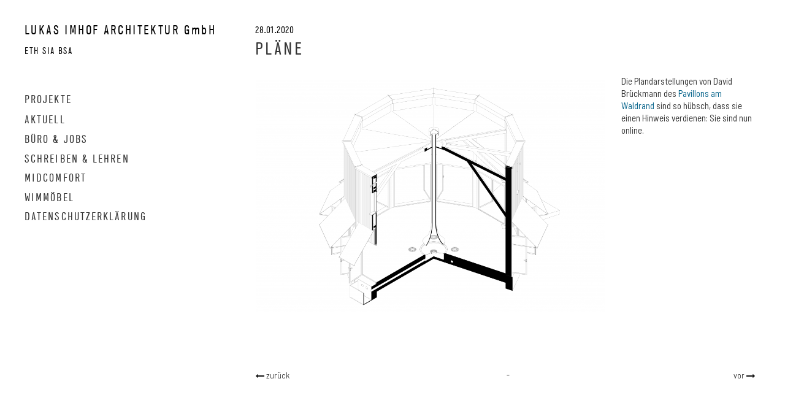

--- FILE ---
content_type: text/html; charset=UTF-8
request_url: https://www.lukasimhof.ch/plaene/
body_size: 14329
content:
<!DOCTYPE html>
<html class="no-js" lang="de-CH">

    <head itemscope="itemscope" itemtype="http://schema.org/WebSite">
		<meta charset="UTF-8" />
<meta http-equiv="X-UA-Compatible" content="IE=edge">
<meta name='robots' content='index, follow, max-image-preview:large, max-snippet:-1, max-video-preview:-1' />
<meta name="viewport" content="width=device-width, initial-scale=1" />
<meta name="generator" content="Made 3.2.5" />

	<!-- This site is optimized with the Yoast SEO plugin v26.8 - https://yoast.com/product/yoast-seo-wordpress/ -->
	<title>Pläne - LUKAS IMHOF ARCHITEKTUR GmbH</title>
	<link rel="canonical" href="https://www.lukasimhof.ch/plaene/" />
	<meta property="og:locale" content="de_DE" />
	<meta property="og:type" content="article" />
	<meta property="og:title" content="Pläne - LUKAS IMHOF ARCHITEKTUR GmbH" />
	<meta property="og:description" content="Die Plandarstellungen von David Brückmann des Pavillons am Waldrand sind so hübsch, dass sie einen Hinweis verdienen: Sie sind nun online." />
	<meta property="og:url" content="https://www.lukasimhof.ch/plaene/" />
	<meta property="og:site_name" content="LUKAS IMHOF ARCHITEKTUR GmbH" />
	<meta property="article:published_time" content="2020-01-28T11:47:08+00:00" />
	<meta property="article:modified_time" content="2023-01-04T19:28:52+00:00" />
	<meta property="og:image" content="https://www.lukasimhof.ch/wp-content/uploads/2020/01/Axo.png" />
	<meta property="og:image:width" content="4000" />
	<meta property="og:image:height" content="2667" />
	<meta property="og:image:type" content="image/png" />
	<meta name="author" content="Lukas Imhof" />
	<meta name="twitter:card" content="summary_large_image" />
	<meta name="twitter:label1" content="Geschrieben von" />
	<meta name="twitter:data1" content="Lukas Imhof" />
	<meta name="twitter:label2" content="Geschätzte Lesezeit" />
	<meta name="twitter:data2" content="1 Minute" />
	<script type="application/ld+json" class="yoast-schema-graph">{"@context":"https://schema.org","@graph":[{"@type":"Article","@id":"https://www.lukasimhof.ch/plaene/#article","isPartOf":{"@id":"https://www.lukasimhof.ch/plaene/"},"author":{"name":"Lukas Imhof","@id":"https://www.lukasimhof.ch/#/schema/person/7f1df031a4e33444467bd1fadc6437b7"},"headline":"Pläne","datePublished":"2020-01-28T11:47:08+00:00","dateModified":"2023-01-04T19:28:52+00:00","mainEntityOfPage":{"@id":"https://www.lukasimhof.ch/plaene/"},"wordCount":25,"image":{"@id":"https://www.lukasimhof.ch/plaene/#primaryimage"},"thumbnailUrl":"https://www.lukasimhof.ch/wp-content/uploads/2020/01/Axo.png","inLanguage":"de-CH"},{"@type":"WebPage","@id":"https://www.lukasimhof.ch/plaene/","url":"https://www.lukasimhof.ch/plaene/","name":"Pläne - LUKAS IMHOF ARCHITEKTUR GmbH","isPartOf":{"@id":"https://www.lukasimhof.ch/#website"},"primaryImageOfPage":{"@id":"https://www.lukasimhof.ch/plaene/#primaryimage"},"image":{"@id":"https://www.lukasimhof.ch/plaene/#primaryimage"},"thumbnailUrl":"https://www.lukasimhof.ch/wp-content/uploads/2020/01/Axo.png","datePublished":"2020-01-28T11:47:08+00:00","dateModified":"2023-01-04T19:28:52+00:00","author":{"@id":"https://www.lukasimhof.ch/#/schema/person/7f1df031a4e33444467bd1fadc6437b7"},"breadcrumb":{"@id":"https://www.lukasimhof.ch/plaene/#breadcrumb"},"inLanguage":"de-CH","potentialAction":[{"@type":"ReadAction","target":["https://www.lukasimhof.ch/plaene/"]}]},{"@type":"ImageObject","inLanguage":"de-CH","@id":"https://www.lukasimhof.ch/plaene/#primaryimage","url":"https://www.lukasimhof.ch/wp-content/uploads/2020/01/Axo.png","contentUrl":"https://www.lukasimhof.ch/wp-content/uploads/2020/01/Axo.png","width":4000,"height":2667},{"@type":"BreadcrumbList","@id":"https://www.lukasimhof.ch/plaene/#breadcrumb","itemListElement":[{"@type":"ListItem","position":1,"name":"Home","item":"https://www.lukasimhof.ch/"},{"@type":"ListItem","position":2,"name":"Aktuell","item":"https://www.lukasimhof.ch/aktuell/"},{"@type":"ListItem","position":3,"name":"Pläne"}]},{"@type":"WebSite","@id":"https://www.lukasimhof.ch/#website","url":"https://www.lukasimhof.ch/","name":"LUKAS IMHOF ARCHITEKTUR GmbH","description":"ETH SIA BSA","potentialAction":[{"@type":"SearchAction","target":{"@type":"EntryPoint","urlTemplate":"https://www.lukasimhof.ch/?s={search_term_string}"},"query-input":{"@type":"PropertyValueSpecification","valueRequired":true,"valueName":"search_term_string"}}],"inLanguage":"de-CH"},{"@type":"Person","@id":"https://www.lukasimhof.ch/#/schema/person/7f1df031a4e33444467bd1fadc6437b7","name":"Lukas Imhof","url":"https://www.lukasimhof.ch/author/limhof/"}]}</script>
	<!-- / Yoast SEO plugin. -->


<link rel='dns-prefetch' href='//code.jquery.com' />
<link rel='dns-prefetch' href='//fonts.googleapis.com' />
<link rel="alternate" type="application/rss+xml" title="LUKAS IMHOF ARCHITEKTUR GmbH &raquo; Feed" href="https://www.lukasimhof.ch/feed/" />
<link rel="alternate" type="application/rss+xml" title="LUKAS IMHOF ARCHITEKTUR GmbH &raquo; Kommentar-Feed" href="https://www.lukasimhof.ch/comments/feed/" />
<link rel="profile" href="http://gmpg.org/xfn/11" >
<link rel="alternate" title="oEmbed (JSON)" type="application/json+oembed" href="https://www.lukasimhof.ch/wp-json/oembed/1.0/embed?url=https%3A%2F%2Fwww.lukasimhof.ch%2Fplaene%2F" />
<link rel="alternate" title="oEmbed (XML)" type="text/xml+oembed" href="https://www.lukasimhof.ch/wp-json/oembed/1.0/embed?url=https%3A%2F%2Fwww.lukasimhof.ch%2Fplaene%2F&#038;format=xml" />
<style id='wp-img-auto-sizes-contain-inline-css' type='text/css'>
img:is([sizes=auto i],[sizes^="auto," i]){contain-intrinsic-size:3000px 1500px}
/*# sourceURL=wp-img-auto-sizes-contain-inline-css */
</style>
<link rel='stylesheet' id='animate-css' href='https://www.lukasimhof.ch/wp-content/themes/made/assets/css/site/animate.min.css?ver=1537873291' type='text/css' media='all' />
<link rel='stylesheet' id='swipebox-css' href='https://www.lukasimhof.ch/wp-content/themes/made/assets/css/site/swipebox.min.css?ver=1537873291' type='text/css' media='all' />
<link rel='stylesheet' id='icomoon-css' href='https://www.lukasimhof.ch/wp-content/themes/made/assets/css/site/icomoon.min.css?ver=1537873291' type='text/css' media='all' />
<link rel='stylesheet' id='mediaelement-css' href='https://www.lukasimhof.ch/wp-content/themes/made/assets/css/site/mediaelement.min.css?ver=1537873291' type='text/css' media='all' />
<link rel='stylesheet' id='skin-css' href='https://www.lukasimhof.ch/wp-content/themes/made/assets/css/site/skin.min.css?ver=1537873291' type='text/css' media='all' />
<link rel='stylesheet' id='theme-photoswipe-css' href='https://www.lukasimhof.ch/wp-content/themes/made/assets/css/site/woocommerce/photoswipe/theme-photoswipe.min.css?ver=1537873291' type='text/css' media='all' />
<link rel='stylesheet' id='theme-photoswipe-default-skin-css' href='https://www.lukasimhof.ch/wp-content/themes/made/assets/css/site/woocommerce/photoswipe/default-skin/theme-photoswipe-default-skin.min.css?ver=1537873291' type='text/css' media='all' />
<style id='wp-block-library-inline-css' type='text/css'>
:root{--wp-block-synced-color:#7a00df;--wp-block-synced-color--rgb:122,0,223;--wp-bound-block-color:var(--wp-block-synced-color);--wp-editor-canvas-background:#ddd;--wp-admin-theme-color:#007cba;--wp-admin-theme-color--rgb:0,124,186;--wp-admin-theme-color-darker-10:#006ba1;--wp-admin-theme-color-darker-10--rgb:0,107,160.5;--wp-admin-theme-color-darker-20:#005a87;--wp-admin-theme-color-darker-20--rgb:0,90,135;--wp-admin-border-width-focus:2px}@media (min-resolution:192dpi){:root{--wp-admin-border-width-focus:1.5px}}.wp-element-button{cursor:pointer}:root .has-very-light-gray-background-color{background-color:#eee}:root .has-very-dark-gray-background-color{background-color:#313131}:root .has-very-light-gray-color{color:#eee}:root .has-very-dark-gray-color{color:#313131}:root .has-vivid-green-cyan-to-vivid-cyan-blue-gradient-background{background:linear-gradient(135deg,#00d084,#0693e3)}:root .has-purple-crush-gradient-background{background:linear-gradient(135deg,#34e2e4,#4721fb 50%,#ab1dfe)}:root .has-hazy-dawn-gradient-background{background:linear-gradient(135deg,#faaca8,#dad0ec)}:root .has-subdued-olive-gradient-background{background:linear-gradient(135deg,#fafae1,#67a671)}:root .has-atomic-cream-gradient-background{background:linear-gradient(135deg,#fdd79a,#004a59)}:root .has-nightshade-gradient-background{background:linear-gradient(135deg,#330968,#31cdcf)}:root .has-midnight-gradient-background{background:linear-gradient(135deg,#020381,#2874fc)}:root{--wp--preset--font-size--normal:16px;--wp--preset--font-size--huge:42px}.has-regular-font-size{font-size:1em}.has-larger-font-size{font-size:2.625em}.has-normal-font-size{font-size:var(--wp--preset--font-size--normal)}.has-huge-font-size{font-size:var(--wp--preset--font-size--huge)}.has-text-align-center{text-align:center}.has-text-align-left{text-align:left}.has-text-align-right{text-align:right}.has-fit-text{white-space:nowrap!important}#end-resizable-editor-section{display:none}.aligncenter{clear:both}.items-justified-left{justify-content:flex-start}.items-justified-center{justify-content:center}.items-justified-right{justify-content:flex-end}.items-justified-space-between{justify-content:space-between}.screen-reader-text{border:0;clip-path:inset(50%);height:1px;margin:-1px;overflow:hidden;padding:0;position:absolute;width:1px;word-wrap:normal!important}.screen-reader-text:focus{background-color:#ddd;clip-path:none;color:#444;display:block;font-size:1em;height:auto;left:5px;line-height:normal;padding:15px 23px 14px;text-decoration:none;top:5px;width:auto;z-index:100000}html :where(.has-border-color){border-style:solid}html :where([style*=border-top-color]){border-top-style:solid}html :where([style*=border-right-color]){border-right-style:solid}html :where([style*=border-bottom-color]){border-bottom-style:solid}html :where([style*=border-left-color]){border-left-style:solid}html :where([style*=border-width]){border-style:solid}html :where([style*=border-top-width]){border-top-style:solid}html :where([style*=border-right-width]){border-right-style:solid}html :where([style*=border-bottom-width]){border-bottom-style:solid}html :where([style*=border-left-width]){border-left-style:solid}html :where(img[class*=wp-image-]){height:auto;max-width:100%}:where(figure){margin:0 0 1em}html :where(.is-position-sticky){--wp-admin--admin-bar--position-offset:var(--wp-admin--admin-bar--height,0px)}@media screen and (max-width:600px){html :where(.is-position-sticky){--wp-admin--admin-bar--position-offset:0px}}

/*# sourceURL=wp-block-library-inline-css */
</style><style id='global-styles-inline-css' type='text/css'>
:root{--wp--preset--aspect-ratio--square: 1;--wp--preset--aspect-ratio--4-3: 4/3;--wp--preset--aspect-ratio--3-4: 3/4;--wp--preset--aspect-ratio--3-2: 3/2;--wp--preset--aspect-ratio--2-3: 2/3;--wp--preset--aspect-ratio--16-9: 16/9;--wp--preset--aspect-ratio--9-16: 9/16;--wp--preset--color--black: #000000;--wp--preset--color--cyan-bluish-gray: #abb8c3;--wp--preset--color--white: #ffffff;--wp--preset--color--pale-pink: #f78da7;--wp--preset--color--vivid-red: #cf2e2e;--wp--preset--color--luminous-vivid-orange: #ff6900;--wp--preset--color--luminous-vivid-amber: #fcb900;--wp--preset--color--light-green-cyan: #7bdcb5;--wp--preset--color--vivid-green-cyan: #00d084;--wp--preset--color--pale-cyan-blue: #8ed1fc;--wp--preset--color--vivid-cyan-blue: #0693e3;--wp--preset--color--vivid-purple: #9b51e0;--wp--preset--gradient--vivid-cyan-blue-to-vivid-purple: linear-gradient(135deg,rgb(6,147,227) 0%,rgb(155,81,224) 100%);--wp--preset--gradient--light-green-cyan-to-vivid-green-cyan: linear-gradient(135deg,rgb(122,220,180) 0%,rgb(0,208,130) 100%);--wp--preset--gradient--luminous-vivid-amber-to-luminous-vivid-orange: linear-gradient(135deg,rgb(252,185,0) 0%,rgb(255,105,0) 100%);--wp--preset--gradient--luminous-vivid-orange-to-vivid-red: linear-gradient(135deg,rgb(255,105,0) 0%,rgb(207,46,46) 100%);--wp--preset--gradient--very-light-gray-to-cyan-bluish-gray: linear-gradient(135deg,rgb(238,238,238) 0%,rgb(169,184,195) 100%);--wp--preset--gradient--cool-to-warm-spectrum: linear-gradient(135deg,rgb(74,234,220) 0%,rgb(151,120,209) 20%,rgb(207,42,186) 40%,rgb(238,44,130) 60%,rgb(251,105,98) 80%,rgb(254,248,76) 100%);--wp--preset--gradient--blush-light-purple: linear-gradient(135deg,rgb(255,206,236) 0%,rgb(152,150,240) 100%);--wp--preset--gradient--blush-bordeaux: linear-gradient(135deg,rgb(254,205,165) 0%,rgb(254,45,45) 50%,rgb(107,0,62) 100%);--wp--preset--gradient--luminous-dusk: linear-gradient(135deg,rgb(255,203,112) 0%,rgb(199,81,192) 50%,rgb(65,88,208) 100%);--wp--preset--gradient--pale-ocean: linear-gradient(135deg,rgb(255,245,203) 0%,rgb(182,227,212) 50%,rgb(51,167,181) 100%);--wp--preset--gradient--electric-grass: linear-gradient(135deg,rgb(202,248,128) 0%,rgb(113,206,126) 100%);--wp--preset--gradient--midnight: linear-gradient(135deg,rgb(2,3,129) 0%,rgb(40,116,252) 100%);--wp--preset--font-size--small: 13px;--wp--preset--font-size--medium: 20px;--wp--preset--font-size--large: 36px;--wp--preset--font-size--x-large: 42px;--wp--preset--spacing--20: 0.44rem;--wp--preset--spacing--30: 0.67rem;--wp--preset--spacing--40: 1rem;--wp--preset--spacing--50: 1.5rem;--wp--preset--spacing--60: 2.25rem;--wp--preset--spacing--70: 3.38rem;--wp--preset--spacing--80: 5.06rem;--wp--preset--shadow--natural: 6px 6px 9px rgba(0, 0, 0, 0.2);--wp--preset--shadow--deep: 12px 12px 50px rgba(0, 0, 0, 0.4);--wp--preset--shadow--sharp: 6px 6px 0px rgba(0, 0, 0, 0.2);--wp--preset--shadow--outlined: 6px 6px 0px -3px rgb(255, 255, 255), 6px 6px rgb(0, 0, 0);--wp--preset--shadow--crisp: 6px 6px 0px rgb(0, 0, 0);}:where(.is-layout-flex){gap: 0.5em;}:where(.is-layout-grid){gap: 0.5em;}body .is-layout-flex{display: flex;}.is-layout-flex{flex-wrap: wrap;align-items: center;}.is-layout-flex > :is(*, div){margin: 0;}body .is-layout-grid{display: grid;}.is-layout-grid > :is(*, div){margin: 0;}:where(.wp-block-columns.is-layout-flex){gap: 2em;}:where(.wp-block-columns.is-layout-grid){gap: 2em;}:where(.wp-block-post-template.is-layout-flex){gap: 1.25em;}:where(.wp-block-post-template.is-layout-grid){gap: 1.25em;}.has-black-color{color: var(--wp--preset--color--black) !important;}.has-cyan-bluish-gray-color{color: var(--wp--preset--color--cyan-bluish-gray) !important;}.has-white-color{color: var(--wp--preset--color--white) !important;}.has-pale-pink-color{color: var(--wp--preset--color--pale-pink) !important;}.has-vivid-red-color{color: var(--wp--preset--color--vivid-red) !important;}.has-luminous-vivid-orange-color{color: var(--wp--preset--color--luminous-vivid-orange) !important;}.has-luminous-vivid-amber-color{color: var(--wp--preset--color--luminous-vivid-amber) !important;}.has-light-green-cyan-color{color: var(--wp--preset--color--light-green-cyan) !important;}.has-vivid-green-cyan-color{color: var(--wp--preset--color--vivid-green-cyan) !important;}.has-pale-cyan-blue-color{color: var(--wp--preset--color--pale-cyan-blue) !important;}.has-vivid-cyan-blue-color{color: var(--wp--preset--color--vivid-cyan-blue) !important;}.has-vivid-purple-color{color: var(--wp--preset--color--vivid-purple) !important;}.has-black-background-color{background-color: var(--wp--preset--color--black) !important;}.has-cyan-bluish-gray-background-color{background-color: var(--wp--preset--color--cyan-bluish-gray) !important;}.has-white-background-color{background-color: var(--wp--preset--color--white) !important;}.has-pale-pink-background-color{background-color: var(--wp--preset--color--pale-pink) !important;}.has-vivid-red-background-color{background-color: var(--wp--preset--color--vivid-red) !important;}.has-luminous-vivid-orange-background-color{background-color: var(--wp--preset--color--luminous-vivid-orange) !important;}.has-luminous-vivid-amber-background-color{background-color: var(--wp--preset--color--luminous-vivid-amber) !important;}.has-light-green-cyan-background-color{background-color: var(--wp--preset--color--light-green-cyan) !important;}.has-vivid-green-cyan-background-color{background-color: var(--wp--preset--color--vivid-green-cyan) !important;}.has-pale-cyan-blue-background-color{background-color: var(--wp--preset--color--pale-cyan-blue) !important;}.has-vivid-cyan-blue-background-color{background-color: var(--wp--preset--color--vivid-cyan-blue) !important;}.has-vivid-purple-background-color{background-color: var(--wp--preset--color--vivid-purple) !important;}.has-black-border-color{border-color: var(--wp--preset--color--black) !important;}.has-cyan-bluish-gray-border-color{border-color: var(--wp--preset--color--cyan-bluish-gray) !important;}.has-white-border-color{border-color: var(--wp--preset--color--white) !important;}.has-pale-pink-border-color{border-color: var(--wp--preset--color--pale-pink) !important;}.has-vivid-red-border-color{border-color: var(--wp--preset--color--vivid-red) !important;}.has-luminous-vivid-orange-border-color{border-color: var(--wp--preset--color--luminous-vivid-orange) !important;}.has-luminous-vivid-amber-border-color{border-color: var(--wp--preset--color--luminous-vivid-amber) !important;}.has-light-green-cyan-border-color{border-color: var(--wp--preset--color--light-green-cyan) !important;}.has-vivid-green-cyan-border-color{border-color: var(--wp--preset--color--vivid-green-cyan) !important;}.has-pale-cyan-blue-border-color{border-color: var(--wp--preset--color--pale-cyan-blue) !important;}.has-vivid-cyan-blue-border-color{border-color: var(--wp--preset--color--vivid-cyan-blue) !important;}.has-vivid-purple-border-color{border-color: var(--wp--preset--color--vivid-purple) !important;}.has-vivid-cyan-blue-to-vivid-purple-gradient-background{background: var(--wp--preset--gradient--vivid-cyan-blue-to-vivid-purple) !important;}.has-light-green-cyan-to-vivid-green-cyan-gradient-background{background: var(--wp--preset--gradient--light-green-cyan-to-vivid-green-cyan) !important;}.has-luminous-vivid-amber-to-luminous-vivid-orange-gradient-background{background: var(--wp--preset--gradient--luminous-vivid-amber-to-luminous-vivid-orange) !important;}.has-luminous-vivid-orange-to-vivid-red-gradient-background{background: var(--wp--preset--gradient--luminous-vivid-orange-to-vivid-red) !important;}.has-very-light-gray-to-cyan-bluish-gray-gradient-background{background: var(--wp--preset--gradient--very-light-gray-to-cyan-bluish-gray) !important;}.has-cool-to-warm-spectrum-gradient-background{background: var(--wp--preset--gradient--cool-to-warm-spectrum) !important;}.has-blush-light-purple-gradient-background{background: var(--wp--preset--gradient--blush-light-purple) !important;}.has-blush-bordeaux-gradient-background{background: var(--wp--preset--gradient--blush-bordeaux) !important;}.has-luminous-dusk-gradient-background{background: var(--wp--preset--gradient--luminous-dusk) !important;}.has-pale-ocean-gradient-background{background: var(--wp--preset--gradient--pale-ocean) !important;}.has-electric-grass-gradient-background{background: var(--wp--preset--gradient--electric-grass) !important;}.has-midnight-gradient-background{background: var(--wp--preset--gradient--midnight) !important;}.has-small-font-size{font-size: var(--wp--preset--font-size--small) !important;}.has-medium-font-size{font-size: var(--wp--preset--font-size--medium) !important;}.has-large-font-size{font-size: var(--wp--preset--font-size--large) !important;}.has-x-large-font-size{font-size: var(--wp--preset--font-size--x-large) !important;}
/*# sourceURL=global-styles-inline-css */
</style>

<style id='classic-theme-styles-inline-css' type='text/css'>
/*! This file is auto-generated */
.wp-block-button__link{color:#fff;background-color:#32373c;border-radius:9999px;box-shadow:none;text-decoration:none;padding:calc(.667em + 2px) calc(1.333em + 2px);font-size:1.125em}.wp-block-file__button{background:#32373c;color:#fff;text-decoration:none}
/*# sourceURL=/wp-includes/css/classic-themes.min.css */
</style>
<link rel='stylesheet' id='twenty20-css' href='https://www.lukasimhof.ch/wp-content/plugins/twenty20/assets/css/twenty20.css?ver=2.0.4' type='text/css' media='all' />
<link rel='stylesheet' id='ye_dynamic-css' href='https://www.lukasimhof.ch/wp-content/plugins/youtube-embed/css/main.min.css?ver=5.4' type='text/css' media='all' />
<link rel='stylesheet' id='parent-style-css' href='https://www.lukasimhof.ch/wp-content/themes/made/style.css?ver=6.9' type='text/css' media='all' />
<link rel='stylesheet' id='child-style-css' href='https://www.lukasimhof.ch/wp-content/themes/made-child/style.css?ver=1.0' type='text/css' media='all' />
<link rel='stylesheet' id='theme-fonts-css' href='https://fonts.googleapis.com/css?family=Barlow+Semi+Condensed:100,100italic,200,200italic,300,300italic,500,500italic,600,600italic,700,700italic,800,800italic,900,900italic,400italic,400' type='text/css' media='all' />
<script type="text/javascript" src="https://code.jquery.com/jquery-1.12.4.min.js?ver=2.0.s" id="jquery-js"></script>
<script type="text/javascript" src="https://www.lukasimhof.ch/wp-includes/js/dist/hooks.min.js?ver=dd5603f07f9220ed27f1" id="wp-hooks-js"></script>
<script type="text/javascript" id="say-what-js-js-extra">
/* <![CDATA[ */
var say_what_data = {"replacements":{"made|Back|":"Zur\u00fcck","made|Next \u003Cspan class=\"meta-nav\"\u003E&rarr;\u003C/span\u003E|":"vor\u00a0","made|\u003Cspan class=\"meta-nav\"\u003E&larr;\u003C/span\u003E Previous|":"\u00a0zur\u00fcck","made|Nothing found|":"Seite nicht gefunden"}};
//# sourceURL=say-what-js-js-extra
/* ]]> */
</script>
<script type="text/javascript" src="https://www.lukasimhof.ch/wp-content/plugins/say-what/assets/build/frontend.js?ver=fd31684c45e4d85aeb4e" id="say-what-js-js"></script>
<link rel="https://api.w.org/" href="https://www.lukasimhof.ch/wp-json/" /><link rel="alternate" title="JSON" type="application/json" href="https://www.lukasimhof.ch/wp-json/wp/v2/posts/3515" /><link rel="EditURI" type="application/rsd+xml" title="RSD" href="https://www.lukasimhof.ch/xmlrpc.php?rsd" />
<meta name="generator" content="WordPress 6.9" />
<link rel='shortlink' href='https://www.lukasimhof.ch/?p=3515' />
<style type="text/css" id="custom-background-css">body.custom-background { background: #ffffff; }</style>
<link rel="shortcut icon" href="https://www.lukasimhof.ch/wp-content/uploads/2019/06/li.png" type="image/x-icon"><link rel="apple-touch-icon" sizes="57x57" href="https://www.lukasimhof.ch/wp-content/uploads/2019/06/li_mobile.png"><link rel="apple-touch-icon" sizes="76x76" href="https://www.lukasimhof.ch/wp-content/uploads/2019/06/li_tablet.png"><link rel="apple-touch-icon" sizes="120x120" href="https://www.lukasimhof.ch/wp-content/uploads/2019/06/li_mobile_retina.png"><link rel="apple-touch-icon" sizes="152x152" href="https://www.lukasimhof.ch/wp-content/uploads/2019/06/li_tablet_retina.png"><style>#wpadminbar > #wp-toolbar > #wp-admin-bar-root-default
				 #wp-admin-bar-wp-logo > .ab-item .ab-icon:before {
					content: "";
				 }#wpadminbar > #wp-toolbar > #wp-admin-bar-root-default
				 #wp-admin-bar-wp-logo > .ab-item .ab-icon {background-image: url("https://www.lukasimhof.ch/wp-content/uploads/2019/06/li.png") !important;background-repeat: no-repeat !important;
				 background-position: center center !important;
				 -webkit-background-size: cover; /* For WebKit*/
				 -moz-background-size: cover;    /* Mozilla*/
				 -o-background-size: cover;      /* Opera*/
				 background-size: cover;         /* Generic*/
				 padding: 0;
				 margin: 0;
				 position: relative;
				 width: 24px;
				 height: 24px;
				 margin-top: 4px;}</style>
<style type="text/css" id="theme-fonts-rules-css">h1, h2, h3, h4, h5, h6, .h1, .h2, .h3, .h4, .h5, .h6, .gutenberg .edit-post-visual-editor .editor-post-title__input, .gutenberg .edit-post-visual-editor h1, .gutenberg .edit-post-visual-editor h2, .gutenberg .edit-post-visual-editor h3, .gutenberg .edit-post-visual-editor h4, .gutenberg .edit-post-visual-editor h5, .gutenberg .edit-post-visual-editor h6, .gutenberg .edit-post-visual-editor .h1, .gutenberg .edit-post-visual-editor .h2, .gutenberg .edit-post-visual-editor .h3, .gutenberg .edit-post-visual-editor .h4, .gutenberg .edit-post-visual-editor .h5, .gutenberg .edit-post-visual-editor .h6 {  font-family: "Barlow Semi Condensed","Helvetica Neue",Helvetica,Arial,sans-serif;  } body, .tooltip, .popover, .gutenberg .edit-post-visual-editor, .gutenberg .edit-post-visual-editor p {  font-family: "Barlow Semi Condensed","Helvetica Neue",Helvetica,Arial,sans-serif;  font-weight: 300;  font-style: normal;  font-size: 14px;  line-height: 1.4;  } .site-title {  font-family: "Barlow Semi Condensed","Helvetica Neue",Helvetica,Arial,sans-serif;  font-size: 18px;  } .site-description {  font-family: "Barlow Semi Condensed","Helvetica Neue",Helvetica,Arial,sans-serif;  font-size: 18px;  } .header-navbar .nav li a, .mlm-menu-wrap ul li a, .primary-menu-wrap .sub-menu li a {  font-family: "Barlow Semi Condensed","Helvetica Neue",Helvetica,Arial,sans-serif;  font-weight: 400;  font-style: normal;  font-size: 14px;  line-height: 1;  } .projects-wrap .project-title {  font-family: "Barlow Semi Condensed","Helvetica Neue",Helvetica,Arial,sans-serif;  font-size: 14px;  } .wp-caption-text, .gutenberg .edit-post-visual-editor .wp-block-image figcaption {  font-family: "Barlow Semi Condensed","Helvetica Neue",Helvetica,Arial,sans-serif;  font-size: 12px;  } .caption .caption-title {  font-family: "Barlow Semi Condensed","Helvetica Neue",Helvetica,Arial,sans-serif;  font-size: 14px;  } .caption .caption-text {  font-family: "Barlow Semi Condensed","Helvetica Neue",Helvetica,Arial,sans-serif;  font-size: 14px;  }</style>

<!-- Style settings -->
<style type="text/css" media="all">.footer-default {
			color: #333333;
			background-color: #ffffff;
			border-color: #ffffff;
			}a {
			color: #006088;
			} a:hover,
			a:focus {
			color: #003649;
			} blockquote {
			color: #333333;
			border-left-color: #006088;
			} .entry-byline {
				  color: #333333;
				}.entry-footer {
				  color: #333333;
				}.entry .entry-title {
				  color: #333333;
				}.entry .entry-title a:hover,
					.entry .entry-title a:focus {
				  color: #006088;
				}body {
				  color: #333333;
				}.wp-caption-text {
				  color: #000000;
				}.menu-navbar .navbar-nav > li > a {
			color: #333333;
			} .menu-navbar .navbar-nav > li:not(.disabled) > a:hover,
			.menu-navbar .navbar-nav > li:not(.disabled) > a:focus {
			color: #333333;
			} .menu-navbar .navbar-nav > li:not(.disabled) > a:hover,
			.menu-navbar .navbar-nav > li:not(.disabled) > a:focus,
			.menu-navbar .navbar-nav > li.active > a,
			.menu-navbar .navbar-nav > li.active > a:hover,
			.menu-navbar .navbar-nav > li.active > a:focus {
			color: #006088;
			} .menu-navbar .navbar-nav .sub-menu > li > a,
			.menu-navbar .navbar-nav .mini-cart-content > li > a,
			.cascade-menu .data-menu > li > a {
			color: #333333;
			} .menu-navbar .navbar-nav .sub-menu > li > a:hover,
			.menu-navbar .navbar-nav .sub-menu > li > a:focus,
			.menu-navbar .navbar-nav .sub-menu > li.active > a,
			.menu-navbar .navbar-nav .sub-menu > li.active > a:hover,
			.menu-navbar .navbar-nav .sub-menu > li.active > a:focus,
			.menu-navbar .navbar-nav .mini-cart-content > li > a:hover,
			.menu-navbar .navbar-nav .mini-cart-content > li > a:focus,
			.cascade-menu .data-menu > li > a:hover,
			.cascade-menu .data-menu > li > a:focus,
			.cascade-menu .data-menu > li.active > a,
			.cascade-menu .data-menu > li.active > a:hover,
			.cascade-menu .data-menu > li.active > a:focus {
			color: #006088;
			} .cascade-menu .data-menu {
			border-color: #006088;
			} .site-header {
			width: 350px;
			} .header-align-left.header-position-fixed {
			padding-left: 350px;
			} .header-position-fixed .site-inner {
			width: 100%;
			} .header-position-absolute .site-inner {
			width: calc(100% - 350px);
			} .copyright-2-col.copyright-layout-1 .copyright-col,
				.copyright-2-col.copyright-layout-2 .copyright-col {
			width: 350px;
			} .copyright-2-col.copyright-layout-1 .gallery-controls-col,
				.copyright-2-col.copyright-layout-2 .gallery-controls-col {
			width: calc(100% - 350px);
			} @media (max-width: 991px) { .copyright-2-col.copyright-layout-1 .copyright-col,
				.copyright-2-col.copyright-layout-2 .copyright-col {
			width: 100%;
			} }@media (max-width: 991px) { .copyright-2-col.copyright-layout-1 .gallery-controls-col,
				.copyright-2-col.copyright-layout-2 .gallery-controls-col {
			width: 100%;
			} }@media (max-width: 991px) { .header-align-left {
			padding: 0 !important;
			} }.responsive-menu > .responsive-menuwrapper {
			background: #ffffff;
			} .responsive-menu .mlm-menu-wrap .menu__item {
			border-color: #ffffff;
			} .responsive-menu .mlm-menu-wrap .menu__link {
			color: #333333;
			} .responsive-menu .mlm-menu-wrap ul > li:not(.disabled) > a:hover,
			.responsive-menu .mlm-menu-wrap ul > li:not(.disabled) > a:focus {
			color: #006088;
			background-color: #e5e5e5;
			} .responsive-menu .mlm-menu-wrap .menu__link[data-submenu]::after,
			  .responsive-menu .mlm-menu-wrap .back_menu__link span::before {
			color: #333333;
			} .responsive-menu .mlm-menu-wrap .icon-bar {
			background: #333333;
			} .site-title {
			color: #171717;
			} .site-title:hover {
			color: #171717;
			} .site-description {
			color: #bdbdbd;
			} .made-custom-gallery .caption .caption-title { color: #000000;}.made-custom-gallery .caption .caption-text { color: #000000;}.made-custom-gallery .gallery-controls span { color: #000000;}.made-custom-gallery .gallery-overlay-icons .cursor { color: #000000;}.gallery-overlay-icons .cursor {opacity:1;}
.gallery-overlay-icons .icon-next:before {content: "\e3b1";}
.gallery-overlay-icons .icon-prev:before {content: "\e3b3";}
.gallery-overlay-icons .icon-thumb:before {content: "\e2a2";}
.site-header .site-title {padding-top: 0px;padding-right: 30px;padding-bottom: 10px;padding-left: 0px;}.footer-credits {border-top: none;}.social-icons a {color: #191919 !important}.social-icons-block {margin-top: 20px;margin-bottom: 20px;}.header-navbar .navbar-nav, .cascade-menu .data-menu {margin-top: 17px;}
    .layout-1c main.content,
    .layout-1c-narrow  main.content {
        padding-right: 0 !important;
    }

    .layout-1c-narrow .content-area {
		width: 100%;;
		max-width: 800px;;
    }
    .container-fluid {
		width: 96%;;
		max-width: 970px;;
    }

	</style>
		<style type="text/css" id="wp-custom-css">
			@font-face {
font-family: Generika Regular;
src: url(https://www.lukasimhof.ch/wp-content/themes/made/fonts/GenerikaWEB-Regular.woff);}

body {
font-family: Barlow Semi Condensed, Generika Regular, Oswald !important;
font-size: 1.3em;
font-weight: 300;
}
.h1, h1, {
font-family: Generika Regular, Oswald !important;
text-transform: none !important;
letter-spacing: .2em !important;
margin: 0!important;
padding:0em!important;
text-transform: uppercase!important;
}
header h2.entry-title, header h1.entry-title {
padding: 0em!important;
font-size: 2.25em!important;
text-transform: uppercase;
font-family: Generika Regular, Oswald;
letter-spacing: .115em;
margin: -0.15em 0 1em 0!important;
}
div.sidebar-title h2 {font-size: 18px!important; margin-top:3em!important;}
div.entry-byline {
margin: -.15em 0 .75em 0!important;
color: #000;
}
.sidebar-description {
margin: 0!important;
padding: 0!important;
}
time.entry-published {
font-weight: normal;
font-size: 1.5em;
font-family: Generika Regular, Oswald;
}
.site-title {
font-family: Generika Regular, Oswald;
font-size: 1.6em!important;
letter-spacing: .115em;
text-transform: none!important;
text-decoration: none;
color: #000;
margin: -.15em 2.5em 0 0!important;
white-space: nowrap;
}
.brand-wrap img {margin:0!important; padding:0!important;
float:left;
}
.site-description {
font-family: Generika Regular, Oswald;
clear:left;
font-size: 1.15em!important;
letter-spacing: .115em;
color: #000;
margin-bottom: 3em;
text-transform: none;
padding: .75em 0 0 0!important;
}
.h1, h1 {
font-family: Generika Regular, Oswald;
font-size: 24px!important;
text-transform: uppercase!important;
letter-spacing: .115em;
margin-bottom: 10px;
margin:0!important;
padding:0!important;
}
h2, h3, h4, h5 {
font-family: Generika Regular, Oswald;
font-weight: 300;
letter-spacing: .115em;
text-transform:uppercase!important;
}
div.entry-content h2, div.entry-content h3, div.entry-content h4 {
text-transform:uppercase!important;
padding: 0!important;
margin:  2em 0 1em 0!important;
}
div.entry-content h5 {
text-transform:uppercase!important;
padding:0!important;
margin: .75em 0 .25em 0!important;
letter-spacing: .115em;
}
div.entry-content h6 {
font-size: 1.15em;
padding: 0!important;
margin: 0 0 .25em 0!important;
}
div.entry-content figure img, div.entry-content h3:first-child  {
padding-top: 0em!important; 
margin-top: 0em!important; 
}
.entry-content {
font-size: 1.15em;
line-height: 1.4em;
margin: 0em 0 .5em 0;
font-weight: 400;
}
div.entry-content ul {
margin: 0em 0 .75em 0;
}
h2 {font-size: 2em!important;}
h3 {font-size: 1.75em!important;}
h4 {font-size: 1.25emimportant;}
h5 {font-size: 1.1em!important;
letter-spacing: .15em!important;
}
.project-title { 
font-family: Generika Regular, Oswald!important;
letter-spacing:.15em!important;
margin-right:0!important;
padding-right:0!important;
text-transform: uppercase;
}
.project-title span {
top: 1.25em!important;
height: 3em!important;
width: 85%!important;
left:42%!important;
hyphens: none;
-webkit-hyphens: none;
}
.caption-title {
font-family: Generika Regular, Oswald !important;
padding-bottom: .5em!important;
letter-spacing: .15em!important;
}
.caption-text {
font-family: Barlow Semi Condensed, Oswald !important;
margin:0!important;
padding:0 0 1em 0!important;
}
.sidebar-description ul, .content ul, ul.fa-ul {
list-style-type: none;
margin-left: 0;
padding-left: 0em;
}
.sidebar-description ul > li:before, .content ul > li:before, ul.fa-ul > li:before {
display: inline-block;
content: "-";
width: .75em;
margin-left: -.75em;
}
.project-style-overlay .project-item-wrap:hover .project-title {
background: none repeat scroll 0 0;
}
@media (max-width: 991px) {
.brand-wrap { width: 260px}
}
div.nav-wrap-secondary { padding-right: 20px;
}

ul.sub-menu {text-transform: uppercase; font-size: 1em;}
ul.sub-menu li {padding-top:.5em;}

li a.depth-2 {text-transform: none; padding-left: 1em!important;}

.menu-navbar .navbar-nav > li > a {
text-transform: uppercase;
font-family: Generika Regular, Oswald;
font-size: 1.4em!important;
font-weight: 300;
letter-spacing: .115em;
margin: .75em 0 0 0;
padding:0;
}
.tree-menu .sub-menu li {
    padding-left: 0;
}
.menu-navbar .navbar-nav .sub-menu > li > a, .menu-navbar .navbar-nav .mini-cart-content > li > a, .cascade-menu .data-menu > li > a {
font-family: Barlow Semi Condensed, Generika Regular, Oswald!important;
font-size: 1.1em!important;
padding:.25em 0 .25em 0;
}
.site-header .navbar-nav li .sub-menu {
    display: block !important;
    max-height: 0;
    visibility: hidden;
    opacity: 0;
transition-property: all;
transition-duration: .5s;
transition-timing-function: cubic-bezier(0, 1, 0.5, 1);
}
.site-header .navbar-nav li:hover .sub-menu  {
    max-height: 600px; 
    visibility: visible;
    opacity: 1;
}
.tree-menu .sub-menu li {
padding-left: 0 !important;
}
.site-header .navbar-nav li .sub-menu {
display: block !important;
max-height: 0 !important;
visibility: hidden !important;
opacity: 0 !important;
transition-property: all;
transition-duration: .5s;
transition-timing-function: cubic-bezier(0, 1, 0.5, 1);
}
.site-header .navbar-nav li:hover .sub-menu, .site-header .navbar-nav li.current_page_parent .sub-menu {
max-height: 600px !important;
visibility: visible !important;
opacity: 1  !important;
transition: all .35s ease-in-out;
transition-delay: 0.3s;
}

.responsive-menu.on-canvas {
    margin-top: 35px !important;
}
.menu__link[data-submenu]::after {
top: 8px !important;
right: 8px !important;
}
.menu__link--current::before {
display: none !important;
}
#content-area.content-area {
padding:0!important;
margin-left:2em;
}
.container-fluid {
margin:0 0 0 0!important;
}
.sidebar-description h5 {
text-transform:uppercase;
font-size:1.2em!important;
line-height: 1.3em;
margin: 1.5em 0 .5em 0!important;
letter-spacing: 1.5px;
}
.sidebar-description h6 {
font-family: Generika Regular, Oswald !important;
font-size: 1.05em;
padding:0!important;
margin: 1em 0 .25em 0!important;
text-transform: uppercase;
letter-spacing: .11em;
}
.sidebar-description p {
font-size:1.1em;
font-weight: 300;
line-height: 1.4em;
margin: .0em 0 .5em 0;
}
.sidebar-description blockquote  {
font-size: 1em;
border-left: 1px dotted #333;
padding: 0.25em 0 0 .5em;
}
.sidebar-description ol, .sidebar-description ul {
font-size:1.1em;
font-weight: 300;
margin-bottom:1.5em!important;
}
.sidebar-description ol {
margin-left: 0;
padding-left: 0em;
}
.sidebar-description img {
margin-top: 3em!important;
}
.sidebar-description img.shade, img.shade {
-webkit-box-shadow: -2px 2px 10px -3px rgba(51,51,51,0.5);
-moz-box-shadow: -2px 2px 10px -3px rgba(51,51,51,0.5);
box-shadow: -2px 2px 10px -3px rgba(51,51,51,0.5);
}
/*.masonry-gallery-entry {
-webkit-box-shadow: inset -2px 2px 30px -3px rgba(51,51,51,0.15);
-moz-box-shadow: inset -2px 2px 30px -3px rgba(51,51,51,0.15);
box-shadow: inset -2px 2px 30px -3px rgba(51,51,51,0.15);
}*/

.featured-media img.landscape {
width: 70%;
margin:0 2em 1em 0;
}
.featured-media img.portrait {
width: 50%;
}
div.entry-content img {
margin-top:3em!important;
}
.wp-caption-text, .gallery-caption {
padding: .5em 0 0 0!important; text-align: left;
font-size: 0.9em;
color: #333;
font-weight: inherit;
}
div.archive-description {
display:none;
}
h1.archive-title {
border:0;
font-size:1em!important;
}
.sidebar-area aside.sidebar .widget-title::after {
background-color: pink;
display:none;
}
.versteckt {
display:none!important;
}
.default-wp-gallery {
    width: calc(70% + 30px);
}
#swipebox-title {
font-family: Barlow Semi Condensed;
}
#swipebox-slider .slide {
background-color: black;
}
.featured-media a img {
margin-top: 0.4em!important;
}
/*video*/
div.mejs-mediaelement, div.mejs-controls, .mejs-offscreen, div.mejs-layers {
background-color:#333;
max-width: 75%!important;}
div.media-shortcode-extend {background-color:blue; visibility:hidden;}
/* video end */

aside#sidebar-header-widgets {
    padding-top: 100px;
}
section#archives-3 {
    display: none;
}
.blog section#archives-3 {
    display: block;
}
.widget_archive a {
    color: #000;
}
.widget_archive .widget-title {
    display: none;
}

@media only screen and (max-width: 992px) {
.blog section#archives-3 {
    display: none;
}
}

@media only screen and (max-width: 800px) {
.featured-media img.landscape {
width: 100%;
margin:0 2em 1em 0;
}
#content-area.content-area {
margin-left:0em;
}
.site-title {
max-width: 100%;
font-size: 1.4em!important;
}
.featured-media img.portrait {
width: 100%;
}
img.attachment-thumbnail {
width:100%!important;
}
.default-wp-gallery {
width: 100%!important;
padding: 0em!important;
margin: 0em!important;
}
.gallery-item {
margin:0!important;
padding:0!important;
}
}		</style>
			
		<!-- Google tag (gtag.js) --> <script async src="https://www.googletagmanager.com/gtag/js?id=G-HS0HS4BL94"></script> <script> window.dataLayer = window.dataLayer || []; function gtag(){dataLayer.push(arguments);} gtag('js', new Date()); gtag('config', 'G-HS0HS4BL94'); </script>
    </head>

	<body class="wordpress ltr de de-ch child-theme y2026 m01 d22 h23 thursday logged-out custom-background singular singular-post singular-post-3515 layout-1c font-one-two use-hyphens header-align-left header-position-absolute" dir="ltr" itemscope="itemscope" itemtype="http://schema.org/Blog">

		<div class="site-container clearfix"><a href="#content" class="screen-reader-text sr-only sr-only-focusable skip-link">Skip to main content</a><header id="header" class="site-header header--layout header-absolute-position header-absolute-left-active" role="banner" itemscope="itemscope" itemtype="http://schema.org/WPHeader"><div class="site-header-wrap"><!--Mobile Menu--><div class="responsive-menu-wrap"><div class='menu-toggle-btn outside-menu'><span class="sr-only">Toggle navigation</span><span class="icon-bar bar1"></span>
			<span class="icon-bar bar2"></span>
			<span class="icon-bar bar3"></span></div><div class="responsive-menu"><div id="awesome-menu" class="responsive-menuwrapper"><nav id="ml-menu" class="mlm-menu-wrap"><ul data-menu="main" class="menu__level"><li class="menu__item"><a class="menu__link" data-submenu="submenu-27" href="https://www.lukasimhof.ch/">Projekte</a></li><li class="menu__item"><a class="menu__link" href="https://www.lukasimhof.ch/aktuell/">Aktuell</a></li><li class="menu__item"><a class="menu__link" href="https://www.lukasimhof.ch/buero-jobs/">Büro & Jobs</a></li><li class="menu__item"><a class="menu__link" href="https://www.lukasimhof.ch/lehre-schreiben-gutachten/">Schreiben &#038; Lehren</a></li><li class="menu__item"><a class="menu__link" href="https://www.lukasimhof.ch/midcomfort/">Midcomfort</a></li><li class="menu__item"><a class="menu__link" href="https://www.lukasimhof.ch/wimm/">WIMMöbel</a></li><li class="menu__item"><a class="menu__link" href="https://www.lukasimhof.ch/datenschutzerklaerung-2/">Datenschutzerklärung</a></li></ul><ul data-menu="submenu-27" class="menu__level menu__level--sub"><li class="menu__item"><a class="menu__link back_menu__link" href="#"><span class="icon-chevron-left"></span>Zurück</a></li><li class="menu__item"><a class="menu__link" href="https://www.lukasimhof.ch/laufende-projekte/">laufende Projekte</a></li><li class="menu__item"><a class="menu__link" href="https://www.lukasimhof.ch/bauten/">Bauten</a></li><li class="menu__item"><a class="menu__link" href="https://www.lukasimhof.ch/wettbewerbe/">Wettbewerbe</a></li></ul></nav><!-- .mlm-menu-wrap --></div><!-- .responsive-menuwrapper --></div><!-- .responsive-menu --></div><!-- .responsive-menu-wrap --><div id="header-navbar" class="tagline-visible navbar-social-icons-hidden header-navbar header-default clearfix"><div class="container-fluid"><div class="navbar-wrap"><div class="nav-wrap-primary"><div class="brand-wrap"><h1 id="site-title" class="site-title" itemprop="headline"><a href="https://www.lukasimhof.ch" rel="home">LUKAS IMHOF ARCHITEKTUR GmbH</a></h1><h2 id="site-description" class="site-description" itemprop="description">ETH SIA BSA</h2></div><!-- .brand-wrap --><div class='menu-toggle-btn outside-menu'><span class="sr-only">Toggle navigation</span><span class="icon-bar bar1"></span>
			<span class="icon-bar bar2"></span>
			<span class="icon-bar bar3"></span></div></div><div class="nav-wrap-secondary"><nav class="menu menu-navbar" role="navigation" id="menu-navbar" itemscope="itemscope" itemtype="http://schema.org/SiteNavigationElement" ><div class="primary-menu-wrap menu-align-left tree-menu"><ul id="menu-main" class="made-nav nav navbar-nav "><li id="menu-item-27" class="menu-item menu-item-type-post_type menu-item-object-page menu-item-home menu-item-has-children dropdown menu-item-27 nav-item"><a class="submenu-toggle"  href="#" class="depth-0 nav-link"><span>Projekte</span><b class="caret"></b></a>
<ul class='sub-menu ' role='menu'>
	<li id="menu-item-4172" class="menu-item menu-item-type-post_type menu-item-object-page menu-item-4172"><a href="https://www.lukasimhof.ch/laufende-projekte/" class="depth-1 dropdown-item"><span>laufende Projekte</span></a></li>
	<li id="menu-item-4173" class="menu-item menu-item-type-post_type menu-item-object-page menu-item-4173"><a href="https://www.lukasimhof.ch/bauten/" class="depth-1 dropdown-item"><span>Bauten</span></a></li>
	<li id="menu-item-4171" class="menu-item menu-item-type-post_type menu-item-object-page menu-item-4171"><a href="https://www.lukasimhof.ch/wettbewerbe/" class="depth-1 dropdown-item"><span>Wettbewerbe</span></a></li>
</ul>
</li>
<li id="menu-item-49" class="menu-item menu-item-type-post_type menu-item-object-page current_page_parent menu-item-49 nav-item"><a href="https://www.lukasimhof.ch/aktuell/" class="depth-0 nav-link"><span>Aktuell</span></a></li>
<li id="menu-item-24" class="menu-item menu-item-type-post_type menu-item-object-page menu-item-24 nav-item"><a href="https://www.lukasimhof.ch/buero-jobs/" class="depth-0 nav-link"><span>Büro &#038; Jobs</span></a></li>
<li id="menu-item-25" class="menu-item menu-item-type-post_type menu-item-object-page menu-item-25 nav-item"><a href="https://www.lukasimhof.ch/lehre-schreiben-gutachten/" class="depth-0 nav-link"><span>Schreiben &#038; Lehren</span></a></li>
<li id="menu-item-26" class="menu-item menu-item-type-post_type menu-item-object-page menu-item-26 nav-item"><a href="https://www.lukasimhof.ch/midcomfort/" class="depth-0 nav-link"><span>Midcomfort</span></a></li>
<li id="menu-item-3098" class="menu-item menu-item-type-post_type menu-item-object-page menu-item-3098 nav-item"><a href="https://www.lukasimhof.ch/wimm/" class="depth-0 nav-link"><span>WIMMöbel</span></a></li>
<li id="menu-item-5632" class="menu-item menu-item-type-post_type menu-item-object-page menu-item-5632 nav-item"><a href="https://www.lukasimhof.ch/datenschutzerklaerung-2/" class="depth-0 nav-link"><span>Datenschutzerklärung</span></a></li>
</ul></div></nav><div class="hidden-xs hidden-sm navbar-social-col"><div class="empty-column"></div></div><!-- .navbar-social-col --><aside class="sidebar sidebar-header-widgets" role="complementary" id="sidebar-header-widgets" aria-label="Left Sidebar Sidebar" itemscope="itemscope" itemtype="http://schema.org/WPSideBar"><section id="archives-3" class="widget widget_archive"><h3 class="widget-title">Archiv</h3>
			<ul>
					<li><a href='https://www.lukasimhof.ch/2025/12/'>Dezember 2025</a>&nbsp;(1)</li>
	<li><a href='https://www.lukasimhof.ch/2025/10/'>Oktober 2025</a>&nbsp;(1)</li>
	<li><a href='https://www.lukasimhof.ch/2025/09/'>September 2025</a>&nbsp;(1)</li>
	<li><a href='https://www.lukasimhof.ch/2025/08/'>August 2025</a>&nbsp;(1)</li>
	<li><a href='https://www.lukasimhof.ch/2025/05/'>Mai 2025</a>&nbsp;(2)</li>
	<li><a href='https://www.lukasimhof.ch/2025/02/'>Februar 2025</a>&nbsp;(3)</li>
	<li><a href='https://www.lukasimhof.ch/2024/12/'>Dezember 2024</a>&nbsp;(1)</li>
	<li><a href='https://www.lukasimhof.ch/2024/10/'>Oktober 2024</a>&nbsp;(1)</li>
	<li><a href='https://www.lukasimhof.ch/2024/09/'>September 2024</a>&nbsp;(1)</li>
	<li><a href='https://www.lukasimhof.ch/2024/08/'>August 2024</a>&nbsp;(1)</li>
	<li><a href='https://www.lukasimhof.ch/2024/07/'>Juli 2024</a>&nbsp;(1)</li>
	<li><a href='https://www.lukasimhof.ch/2024/03/'>März 2024</a>&nbsp;(1)</li>
	<li><a href='https://www.lukasimhof.ch/2024/01/'>Januar 2024</a>&nbsp;(1)</li>
	<li><a href='https://www.lukasimhof.ch/2023/12/'>Dezember 2023</a>&nbsp;(1)</li>
	<li><a href='https://www.lukasimhof.ch/2023/11/'>November 2023</a>&nbsp;(1)</li>
	<li><a href='https://www.lukasimhof.ch/2023/07/'>Juli 2023</a>&nbsp;(1)</li>
	<li><a href='https://www.lukasimhof.ch/2023/05/'>Mai 2023</a>&nbsp;(1)</li>
	<li><a href='https://www.lukasimhof.ch/2023/03/'>März 2023</a>&nbsp;(1)</li>
	<li><a href='https://www.lukasimhof.ch/2022/12/'>Dezember 2022</a>&nbsp;(2)</li>
	<li><a href='https://www.lukasimhof.ch/2022/11/'>November 2022</a>&nbsp;(1)</li>
	<li><a href='https://www.lukasimhof.ch/2022/10/'>Oktober 2022</a>&nbsp;(1)</li>
	<li><a href='https://www.lukasimhof.ch/2022/07/'>Juli 2022</a>&nbsp;(1)</li>
	<li><a href='https://www.lukasimhof.ch/2022/06/'>Juni 2022</a>&nbsp;(1)</li>
	<li><a href='https://www.lukasimhof.ch/2022/04/'>April 2022</a>&nbsp;(2)</li>
	<li><a href='https://www.lukasimhof.ch/2022/03/'>März 2022</a>&nbsp;(1)</li>
	<li><a href='https://www.lukasimhof.ch/2022/02/'>Februar 2022</a>&nbsp;(2)</li>
	<li><a href='https://www.lukasimhof.ch/2022/01/'>Januar 2022</a>&nbsp;(1)</li>
	<li><a href='https://www.lukasimhof.ch/2021/11/'>November 2021</a>&nbsp;(2)</li>
	<li><a href='https://www.lukasimhof.ch/2021/10/'>Oktober 2021</a>&nbsp;(2)</li>
	<li><a href='https://www.lukasimhof.ch/2021/09/'>September 2021</a>&nbsp;(3)</li>
	<li><a href='https://www.lukasimhof.ch/2021/07/'>Juli 2021</a>&nbsp;(2)</li>
	<li><a href='https://www.lukasimhof.ch/2021/06/'>Juni 2021</a>&nbsp;(1)</li>
	<li><a href='https://www.lukasimhof.ch/2021/05/'>Mai 2021</a>&nbsp;(3)</li>
	<li><a href='https://www.lukasimhof.ch/2021/03/'>März 2021</a>&nbsp;(2)</li>
	<li><a href='https://www.lukasimhof.ch/2021/01/'>Januar 2021</a>&nbsp;(2)</li>
	<li><a href='https://www.lukasimhof.ch/2020/12/'>Dezember 2020</a>&nbsp;(2)</li>
	<li><a href='https://www.lukasimhof.ch/2020/11/'>November 2020</a>&nbsp;(1)</li>
	<li><a href='https://www.lukasimhof.ch/2020/10/'>Oktober 2020</a>&nbsp;(4)</li>
	<li><a href='https://www.lukasimhof.ch/2020/09/'>September 2020</a>&nbsp;(6)</li>
	<li><a href='https://www.lukasimhof.ch/2020/08/'>August 2020</a>&nbsp;(3)</li>
	<li><a href='https://www.lukasimhof.ch/2020/07/'>Juli 2020</a>&nbsp;(2)</li>
	<li><a href='https://www.lukasimhof.ch/2020/06/'>Juni 2020</a>&nbsp;(5)</li>
	<li><a href='https://www.lukasimhof.ch/2020/05/'>Mai 2020</a>&nbsp;(1)</li>
	<li><a href='https://www.lukasimhof.ch/2020/04/'>April 2020</a>&nbsp;(3)</li>
	<li><a href='https://www.lukasimhof.ch/2020/03/'>März 2020</a>&nbsp;(4)</li>
	<li><a href='https://www.lukasimhof.ch/2020/02/'>Februar 2020</a>&nbsp;(2)</li>
	<li><a href='https://www.lukasimhof.ch/2020/01/'>Januar 2020</a>&nbsp;(5)</li>
	<li><a href='https://www.lukasimhof.ch/2019/12/'>Dezember 2019</a>&nbsp;(2)</li>
	<li><a href='https://www.lukasimhof.ch/2019/11/'>November 2019</a>&nbsp;(3)</li>
	<li><a href='https://www.lukasimhof.ch/2019/10/'>Oktober 2019</a>&nbsp;(2)</li>
	<li><a href='https://www.lukasimhof.ch/2019/09/'>September 2019</a>&nbsp;(5)</li>
	<li><a href='https://www.lukasimhof.ch/2019/08/'>August 2019</a>&nbsp;(11)</li>
	<li><a href='https://www.lukasimhof.ch/2019/07/'>Juli 2019</a>&nbsp;(8)</li>
	<li><a href='https://www.lukasimhof.ch/2019/06/'>Juni 2019</a>&nbsp;(1)</li>
	<li><a href='https://www.lukasimhof.ch/2019/05/'>Mai 2019</a>&nbsp;(5)</li>
	<li><a href='https://www.lukasimhof.ch/2019/04/'>April 2019</a>&nbsp;(2)</li>
	<li><a href='https://www.lukasimhof.ch/2019/03/'>März 2019</a>&nbsp;(7)</li>
	<li><a href='https://www.lukasimhof.ch/2019/02/'>Februar 2019</a>&nbsp;(9)</li>
	<li><a href='https://www.lukasimhof.ch/2019/01/'>Januar 2019</a>&nbsp;(10)</li>
	<li><a href='https://www.lukasimhof.ch/2018/12/'>Dezember 2018</a>&nbsp;(1)</li>
	<li><a href='https://www.lukasimhof.ch/2018/11/'>November 2018</a>&nbsp;(1)</li>
	<li><a href='https://www.lukasimhof.ch/2018/08/'>August 2018</a>&nbsp;(1)</li>
	<li><a href='https://www.lukasimhof.ch/2018/07/'>Juli 2018</a>&nbsp;(3)</li>
	<li><a href='https://www.lukasimhof.ch/2018/06/'>Juni 2018</a>&nbsp;(2)</li>
	<li><a href='https://www.lukasimhof.ch/2018/05/'>Mai 2018</a>&nbsp;(6)</li>
	<li><a href='https://www.lukasimhof.ch/2018/04/'>April 2018</a>&nbsp;(6)</li>
	<li><a href='https://www.lukasimhof.ch/2018/03/'>März 2018</a>&nbsp;(11)</li>
	<li><a href='https://www.lukasimhof.ch/2018/02/'>Februar 2018</a>&nbsp;(5)</li>
	<li><a href='https://www.lukasimhof.ch/2018/01/'>Januar 2018</a>&nbsp;(3)</li>
	<li><a href='https://www.lukasimhof.ch/2017/12/'>Dezember 2017</a>&nbsp;(1)</li>
	<li><a href='https://www.lukasimhof.ch/2017/11/'>November 2017</a>&nbsp;(6)</li>
	<li><a href='https://www.lukasimhof.ch/2017/09/'>September 2017</a>&nbsp;(2)</li>
	<li><a href='https://www.lukasimhof.ch/2017/08/'>August 2017</a>&nbsp;(1)</li>
	<li><a href='https://www.lukasimhof.ch/2017/07/'>Juli 2017</a>&nbsp;(2)</li>
	<li><a href='https://www.lukasimhof.ch/2017/04/'>April 2017</a>&nbsp;(1)</li>
	<li><a href='https://www.lukasimhof.ch/2017/03/'>März 2017</a>&nbsp;(1)</li>
	<li><a href='https://www.lukasimhof.ch/2017/02/'>Februar 2017</a>&nbsp;(1)</li>
			</ul>

			</section></aside><!-- #sidebar-header-widgets --></div></div></div> <!-- .container-fluid --></div> <!-- .header-navbar --></div></header><!-- .site-header --><div class="site-inner"><div class="content-sidebar-wrap"><div class="container-fluid"><div class="row"><div id="content-area" class="content-area col-xs-12"><main id="content" class="content" role="main"><article id="post-3515" class="entry author-limhof post-3515 post type-post status-publish format-standard has-post-thumbnail category-allgemein author-meta-without_avatar clearfix" itemscope="itemscope" itemtype="http://schema.org/BlogPosting" itemprop="blogPost"><header class="entry-header"><div class="entry-byline"><time class="entry-published updated" datetime="2020-01-28T12:47:08+01:00" itemprop="datePublished" title="Dienstag, Januar 28, 2020, 12:47 p.m.">28.01.2020</time></div><!-- .entry-byline --><h1 class="entry-title" itemprop="headline">Pläne</h1><div class="featured-media"><a href="https://www.lukasimhof.ch/plaene/" class="blog-LoopPost-link"><img   src="[data-uri]" data-src="https://www.lukasimhof.ch/wp-content/uploads/2020/01/Axo-1024x683.png" class="lazyload single-post__image thumbnail alignleft landscape cw-greater" alt="" data-src="https://www.lukasimhof.ch/wp-content/uploads/2020/01/Axo-1024x683.png" decoding="async" fetchpriority="high" /><span class="preloader"></span></a></div><div class="entry-byline"></div><!-- .entry-byline --></header><!-- .entry-header --><div class="entry-content" itemprop="articleBody"><p>Die Plandarstellungen von David Brückmann des<a href="https://www.lukasimhof.ch/projekte/infopavillon-ava-altenrhein/#ms-3412"> Pavillons am Waldrand</a> sind so hübsch, dass sie einen Hinweis verdienen: Sie sind nun online.</p>
</div><!-- .entry-content --><footer class="entry-footer"><div class="entry-byline"></div><!-- .entry-byline --></footer><!-- .entry-footer --></article><div class="pager-wrap"><nav><ul class="loop-nav pager pager-simple"><li class="previous"><a href="https://www.lukasimhof.ch/kollateralpublikation/" rel="prev"> zurück</a></li><li class="next"><a href="https://www.lukasimhof.ch/kupferschleuse/" rel="next">vor </a></li></ul><!-- .loop-nav --></nav></div></main><!-- #content --></div><!-- #content-area --></div> <!-- .row --></div> <!-- .container-fluid --></div><!-- .content-sidebar-wrap --><span class="btn btn-default go-top fade"><i class="icon-chevron-up icon-1x"></i></span><!-- .go-top --></div><!-- .site-inner --><footer id="footer" class="site-footer" role="contentinfo" itemscope="itemscope" itemtype="http://schema.org/WPFooter"></footer><!-- .site-footer --></div><!-- .site-container -->    <!--[if lt IE 9]>
    <p class="update-browser-notice chromeframe alert alert-warning">You are using an <strong>outdated</strong> browser. Please <a rel="nofollow" href="http://browsehappy.com/">upgrade your browser</a> or <a href="http://www.google.com/chromeframe/?redirect=true">activate Google Chrome Frame</a> to improve your experience.</p>
    <![endif]-->
	    <!--// NO JS ALERT //-->
	<noscript><div class="no-js-alert alert alert-warning">Please enable JavaScript to view this website.</div></noscript>
	<script type="speculationrules">
{"prefetch":[{"source":"document","where":{"and":[{"href_matches":"/*"},{"not":{"href_matches":["/wp-*.php","/wp-admin/*","/wp-content/uploads/*","/wp-content/*","/wp-content/plugins/*","/wp-content/themes/made-child/*","/wp-content/themes/made/*","/*\\?(.+)"]}},{"not":{"selector_matches":"a[rel~=\"nofollow\"]"}},{"not":{"selector_matches":".no-prefetch, .no-prefetch a"}}]},"eagerness":"conservative"}]}
</script>
	<!-- Modal -->
	<div class="modal fade video-modal-overlay" tabindex="-1" role="dialog" aria-labelledby="myModalLabel">
	  <div class="modal-dialog" role="document">
	  <button type="button" class="close" data-dismiss="modal" aria-label="Close"><span aria-hidden="true">&times;</span></button>
	    <div class="modal-content">
	    </div>
	  </div>
	</div>
	<script type="text/javascript" src="https://www.lukasimhof.ch/wp-content/plugins/twenty20/assets/js/jquery.event.move.js?ver=2.0.4" id="twenty20-eventmove-js"></script>
<script type="text/javascript" src="https://www.lukasimhof.ch/wp-content/plugins/twenty20/assets/js/jquery.twenty20.js?ver=2.0.4" id="twenty20-js"></script>
<script type="text/javascript" id="twenty20-js-after">
/* <![CDATA[ */
    jQuery(function($) {
      // Re-init any uninitialized containers
      function checkUninitialized() {
        $(".twentytwenty-container:not([data-twenty20-init])").each(function() {
          var $container = $(this);
          if($container.find("img").length === 2) {
            $container.trigger("twenty20-init");
          }
        });
      }
      
      // Check periodically for the first few seconds
      var checkInterval = setInterval(checkUninitialized, 500);
      setTimeout(function() {
        clearInterval(checkInterval);
      }, 5000);
    });
  
//# sourceURL=twenty20-js-after
/* ]]> */
</script>
<script type="text/javascript" src="https://www.lukasimhof.ch/wp-content/themes/made/assets/js/third-party/modernizr-custom.min.js?ver=1537873291" id="made-modernizr-js"></script>
<script type="text/javascript" src="https://www.lukasimhof.ch/wp-content/themes/made/assets/js/third-party/bootstrap.min.js?ver=1537873291" id="made-bootstrap-js"></script>
<script type="text/javascript" src="https://www.lukasimhof.ch/wp-content/themes/made/assets/js/third-party/bootstrap-touch-carousel.min.js?ver=1537873291" id="made-bootstrap-touch-carousel-js"></script>
<script type="text/javascript" src="https://www.lukasimhof.ch/wp-content/themes/made/assets/js/third-party/jquery-swipebox.min.js?ver=1537873291" id="jquery-swipebox-js"></script>
<script type="text/javascript" src="https://www.lukasimhof.ch/wp-content/themes/made/assets/js/third-party/ios-orientationchange-fix.min.js?ver=1537873291" id="ios-orientationchange-fix-js"></script>
<script type="text/javascript" id="lazysizes-js-before">
/* <![CDATA[ */
window.lazySizesConfig = window.lazySizesConfig || {};window.lazySizesConfig.expand = 359;window.lazySizesConfig.preloadAfterLoad = false;window.lazySizesConfig.loadMode = 1;window.lazySizesConfig.throttle = 600;window.addEventListener('load', function() {
		window.lazySizesConfig.throttle = 125;
	}, true);
//# sourceURL=lazysizes-js-before
/* ]]> */
</script>
<script type="text/javascript" src="https://www.lukasimhof.ch/wp-content/themes/made/assets/js/third-party/lazysizes/lazysizes.min.js?ver=1537873291" id="lazysizes-js"></script>
<script type="text/javascript" src="https://www.lukasimhof.ch/wp-content/themes/made/assets/js/third-party/lazysizes/plugins/ls-optimumx.min.js?ver=1537873291" id="ls-optimumx-js"></script>
<script type="text/javascript" id="utility-functions-js-before">
/* <![CDATA[ */
/* <![CDATA[ */
var siteGlobalSettings = {"ajaxurl":"https:\/\/www.lukasimhof.ch\/wp-admin\/admin-ajax.php"}
/* ]]]]><![CDATA[> */

//# sourceURL=utility-functions-js-before
/* ]]> */
</script>
<script type="text/javascript" src="https://www.lukasimhof.ch/wp-content/themes/made/assets/js/utility-functions.min.js?ver=1537873291" id="utility-functions-js"></script>
<script type="text/javascript" src="https://www.lukasimhof.ch/wp-content/themes/made/assets/js/mobile-menu.min.js?ver=1537873291" id="mobile-menu-js"></script>
<script type="text/javascript" src="https://www.lukasimhof.ch/wp-content/themes/made/assets/js/third-party/jquery-zoom.min.js?ver=1537873291" id="jquery-zoom-js"></script>
<script type="text/javascript" src="https://www.lukasimhof.ch/wp-content/themes/made/assets/js/third-party/photoswipe/photoswipe.min.js?ver=1537873291" id="photoswipe-js"></script>
<script type="text/javascript" src="https://www.lukasimhof.ch/wp-content/themes/made/assets/js/third-party/photoswipe/photoswipe-ui-default.min.js?ver=1537873291" id="photoswipe-ui-default-js"></script>
<script type="text/javascript" src="https://www.lukasimhof.ch/wp-content/themes/made/assets/js/theme.min.js?ver=1537873291" id="made-app-js"></script>
<script type="text/javascript" id="statify-js-js-extra">
/* <![CDATA[ */
var statify_ajax = {"url":"https://www.lukasimhof.ch/wp-admin/admin-ajax.php","nonce":"084c3bd1be"};
//# sourceURL=statify-js-js-extra
/* ]]> */
</script>
<script type="text/javascript" src="https://www.lukasimhof.ch/wp-content/plugins/statify/js/snippet.min.js?ver=1.8.4" id="statify-js-js"></script>
<script id="wp-emoji-settings" type="application/json">
{"baseUrl":"https://s.w.org/images/core/emoji/17.0.2/72x72/","ext":".png","svgUrl":"https://s.w.org/images/core/emoji/17.0.2/svg/","svgExt":".svg","source":{"concatemoji":"https://www.lukasimhof.ch/wp-includes/js/wp-emoji-release.min.js?ver=6.9"}}
</script>
<script type="module">
/* <![CDATA[ */
/*! This file is auto-generated */
const a=JSON.parse(document.getElementById("wp-emoji-settings").textContent),o=(window._wpemojiSettings=a,"wpEmojiSettingsSupports"),s=["flag","emoji"];function i(e){try{var t={supportTests:e,timestamp:(new Date).valueOf()};sessionStorage.setItem(o,JSON.stringify(t))}catch(e){}}function c(e,t,n){e.clearRect(0,0,e.canvas.width,e.canvas.height),e.fillText(t,0,0);t=new Uint32Array(e.getImageData(0,0,e.canvas.width,e.canvas.height).data);e.clearRect(0,0,e.canvas.width,e.canvas.height),e.fillText(n,0,0);const a=new Uint32Array(e.getImageData(0,0,e.canvas.width,e.canvas.height).data);return t.every((e,t)=>e===a[t])}function p(e,t){e.clearRect(0,0,e.canvas.width,e.canvas.height),e.fillText(t,0,0);var n=e.getImageData(16,16,1,1);for(let e=0;e<n.data.length;e++)if(0!==n.data[e])return!1;return!0}function u(e,t,n,a){switch(t){case"flag":return n(e,"\ud83c\udff3\ufe0f\u200d\u26a7\ufe0f","\ud83c\udff3\ufe0f\u200b\u26a7\ufe0f")?!1:!n(e,"\ud83c\udde8\ud83c\uddf6","\ud83c\udde8\u200b\ud83c\uddf6")&&!n(e,"\ud83c\udff4\udb40\udc67\udb40\udc62\udb40\udc65\udb40\udc6e\udb40\udc67\udb40\udc7f","\ud83c\udff4\u200b\udb40\udc67\u200b\udb40\udc62\u200b\udb40\udc65\u200b\udb40\udc6e\u200b\udb40\udc67\u200b\udb40\udc7f");case"emoji":return!a(e,"\ud83e\u1fac8")}return!1}function f(e,t,n,a){let r;const o=(r="undefined"!=typeof WorkerGlobalScope&&self instanceof WorkerGlobalScope?new OffscreenCanvas(300,150):document.createElement("canvas")).getContext("2d",{willReadFrequently:!0}),s=(o.textBaseline="top",o.font="600 32px Arial",{});return e.forEach(e=>{s[e]=t(o,e,n,a)}),s}function r(e){var t=document.createElement("script");t.src=e,t.defer=!0,document.head.appendChild(t)}a.supports={everything:!0,everythingExceptFlag:!0},new Promise(t=>{let n=function(){try{var e=JSON.parse(sessionStorage.getItem(o));if("object"==typeof e&&"number"==typeof e.timestamp&&(new Date).valueOf()<e.timestamp+604800&&"object"==typeof e.supportTests)return e.supportTests}catch(e){}return null}();if(!n){if("undefined"!=typeof Worker&&"undefined"!=typeof OffscreenCanvas&&"undefined"!=typeof URL&&URL.createObjectURL&&"undefined"!=typeof Blob)try{var e="postMessage("+f.toString()+"("+[JSON.stringify(s),u.toString(),c.toString(),p.toString()].join(",")+"));",a=new Blob([e],{type:"text/javascript"});const r=new Worker(URL.createObjectURL(a),{name:"wpTestEmojiSupports"});return void(r.onmessage=e=>{i(n=e.data),r.terminate(),t(n)})}catch(e){}i(n=f(s,u,c,p))}t(n)}).then(e=>{for(const n in e)a.supports[n]=e[n],a.supports.everything=a.supports.everything&&a.supports[n],"flag"!==n&&(a.supports.everythingExceptFlag=a.supports.everythingExceptFlag&&a.supports[n]);var t;a.supports.everythingExceptFlag=a.supports.everythingExceptFlag&&!a.supports.flag,a.supports.everything||((t=a.source||{}).concatemoji?r(t.concatemoji):t.wpemoji&&t.twemoji&&(r(t.twemoji),r(t.wpemoji)))});
//# sourceURL=https://www.lukasimhof.ch/wp-includes/js/wp-emoji-loader.min.js
/* ]]> */
</script>
</body>
</html>


--- FILE ---
content_type: text/css
request_url: https://www.lukasimhof.ch/wp-content/themes/made/style.css?ver=6.9
body_size: 496
content:
/*!
* Theme Name:			Made
* Alternate Name:		Made
* Theme URI:            https://madebyminimal.com/made
* Description:          A minimalist portfolio theme for creative professionals.
* Version:              3.2.5
* Version Date:         25 September, 2018 4:00PM (GMT + 5)
* Author:               Minimal
* Author URI:           https://madebyminimal.com
* Tags:                 white, light, one-column, two-columns, left-sidebar, responsive-width, custom-background, custom-colors, custom-menu, editor-style, theme-options, translation-ready, blog, business, craft, photography, art, clean, conservative, contemporary, elegant, formal, minimal, modern, professional, simple
* Text Domain:          made
* License:              GPL-2.0+
* License URI:          http://www.gnu.org/licenses/gpl-2.0.html
 */

/*! =Notes
--------------------------------------------------------------
*
* PLEASE DO NOT EDIT THIS FILE!
*
* This file is only in your theme folder for WordPress
* to recognize basic theme data like name and version
* CSS Rules in this file will not be used by the theme.
*
* Consider using a Child Theme (http://codex.wordpress.org/Child_Themes)
* or overiding CSS by using the Custom CSS box available in the customizer.
*/


--- FILE ---
content_type: text/css
request_url: https://www.lukasimhof.ch/wp-content/themes/made-child/style.css?ver=1.0
body_size: 306
content:
/*
Theme Name:   Made Child
Description:  Made child theme
Author:       Lapala web solutions
Author URL:   www.lapala.ch
Template:     made
Version:      1.0
License:      GNU General Public License v2 or later
License URI:  http://www.gnu.org/licenses/gpl-2.0.html
Text Domain:  made-child
*/

/* Write here your own personal stylesheet */

.error-404 .entry-content {
    display: none;
}
.project-title span {
    text-shadow: -1px 1px 2px rgba(0,0,0,.3) !important;
}

.category-wrap .portfolio_project {
    float: left;
    padding: 5px;
}

.project-style-overlay .project-item-wrap .project-title, .project-style-overlay .project-item-wrap .project-title {
    background: rgba(10, 10, 10, 1);    
	z-index: 2;
}
.project-style-overlay .project-item-wrap .project-title, .project-style-overlay .project-item-wrap .project-title {
    color: #ffffff;
}

.project-style-overlay .project-item-wrap:hover .project-title {
    background: none repeat scroll 0 0 !important;
}

.project-style-overlay .project-item-wrap .project-title span, .project-style-overlay .project-item-wrap .project-title span {
    opacity: 1;
}
